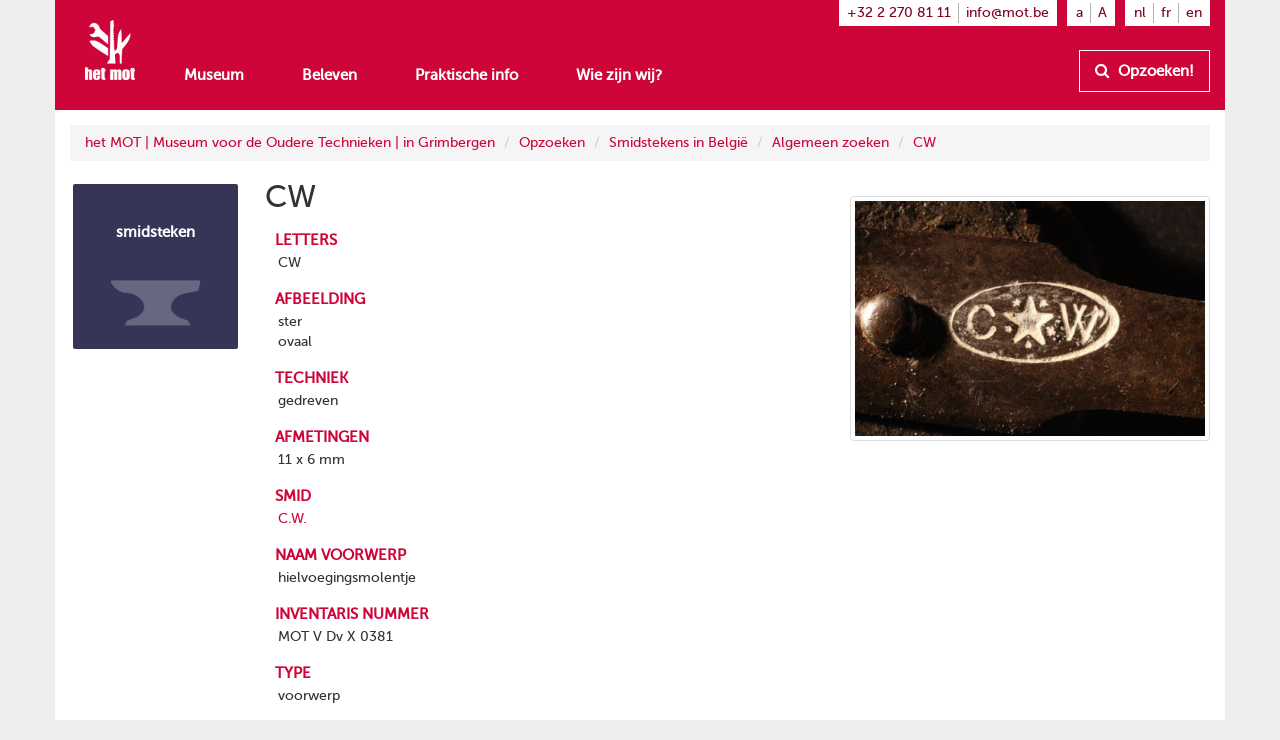

--- FILE ---
content_type: text/html
request_url: https://www.mot.be/resource/SmithMark/385?lang=nl
body_size: 3572
content:
<!DOCTYPE html>
<html  lang="nl" typeof="mot:SmithMark" about="/resource/SmithMark/385" vocab="http://www.mot.be/ontology/" prefix="rdf: http://www.w3.org/1999/02/22-rdf-syntax-ns# rdfa: http://www.w3.org/ns/rdfa# xsd: http://www.w3.org/2001/XMLSchema# rdfs: http://www.w3.org/2000/01/rdf-schema# meta: http://www.mot.be/ontology/meta/ mot: http://www.mot.be/ontology/" data-template="mot-page-resource">
<head>
    
    
    


    <meta charset="UTF-8">
    <meta http-equiv="X-UA-Compatible" content="IE=edge">
    <meta name="viewport" content="width=device-width, initial-scale=1">
    <title property="rdfs:label">CW</title>    <meta name="description" property="meta:description" datatype="xsd:string">    <meta name="image" property="meta:image" datatype="xsd:anyURI">    <meta property="meta:created" datatype="xsd:dateTime" content="2019-11-26T15:10:10.680Z" />    <meta property="meta:creator" datatype="xsd:anyURI" content="/users/1" />    <meta property="meta:modified" datatype="xsd:dateTime" content="2025-06-27T19:24:36.348Z" />    <meta property="meta:contributor" datatype="xsd:anyURI" content="/users/1" />    <meta property="meta:software" datatype="xsd:string" content="mot-site-2.2.1" />    <meta property="meta:aclRead" datatype="xsd:int">    <meta property="meta:aclUpdate" datatype="xsd:int">    <meta property="meta:aclDelete" datatype="xsd:int">    <meta property="meta:aclManage" datatype="xsd:int">    <meta property="meta:sameAs" content="/w/1/index.php/WebLogoWhat/00000385" datatype="xsd:anyURI" />    <meta data-property="meta:ext">    
    <link rel="apple-touch-icon" sizes="57x57" href="/assets/mot/site/images/favicon/apple-icon-57x57.png">
    <link rel="apple-touch-icon" sizes="60x60" href="/assets/mot/site/images/favicon/apple-icon-60x60.png">
    <link rel="apple-touch-icon" sizes="72x72" href="/assets/mot/site/images/favicon/apple-icon-72x72.png">
    <link rel="apple-touch-icon" sizes="76x76" href="/assets/mot/site/images/favicon/apple-icon-76x76.png">
    <link rel="apple-touch-icon" sizes="114x114" href="/assets/mot/site/images/favicon/apple-icon-114x114.png">
    <link rel="apple-touch-icon" sizes="120x120" href="/assets/mot/site/images/favicon/apple-icon-120x120.png">
    <link rel="apple-touch-icon" sizes="144x144" href="/assets/mot/site/images/favicon/apple-icon-144x144.png">
    <link rel="apple-touch-icon" sizes="152x152" href="/assets/mot/site/images/favicon/apple-icon-152x152.png">
    <link rel="apple-touch-icon" sizes="180x180" href="/assets/mot/site/images/favicon/apple-icon-180x180.png">
    <link rel="icon" type="image/png" sizes="192x192"  href="/assets/mot/site/images/favicon/android-icon-192x192.png">
    <link rel="icon" type="image/png" sizes="32x32" href="/assets/mot/site/images/favicon/favicon-32x32.png">
    <link rel="icon" type="image/png" sizes="96x96" href="/assets/mot/site/images/favicon/favicon-96x96.png">
    <link rel="icon" type="image/png" sizes="16x16" href="/assets/mot/site/images/favicon/favicon-16x16.png">
    <link rel="manifest" href="/assets/mot/site/images/favicon/manifest.json">
    <meta name="msapplication-TileColor" content="#ffffff">
    <meta name="msapplication-TileImage" content="/assets/mot/site/images/favicon/ms-icon-144x144.png">
    <meta name="theme-color" content="#ffffff">
    


                                            <link rel="stylesheet" href="https://www.mot.be/assets/join/blocks-core.css?etag=LygHZzbZhju"><link rel="stylesheet" href="https://www.mot.be/assets/join/LygHZzPHBpl.css?etag=LygHZzbZhju"><link rel="stylesheet" href="https://www.mot.be/assets/join/stralo-defaults.css?etag=LygHZzbZhju"><link rel="stylesheet" href="https://www.mot.be/assets/join/00001LBoXB.css?etag=LygHZzbZhju">    
    


                                    

<link rel="stylesheet" href="/assets/mot/site/styles/imports/mot-page-resource.scss"></head>
<body>
<div class="wrapper">
    

<mot-header-default>

    <nav class="navbar navbar-mot">
        <div class="container">
            <!-- Brand and toggle get grouped for better mobile display -->
            <div class="navbar-header">
                <button type="button" class="navbar-toggle collapsed" data-toggle="collapse" data-target="#bs-example-navbar-collapse-1">
                    <span class="sr-only">Toon menu</span>
                    <span class="icon-bar"></span>
                    <span class="icon-bar"></span>
                    <span class="icon-bar"></span>
                </button>
                <a class="navbar-brand hidden-xs" href="/"><img src="/assets/mot/site/images/MOT-logo-white.png"></a>
                <a class="navbar-brand visible-xs-inline" href="/"><img src="/assets/mot/site/images/MOT-logo-mobile-white.svg"></a>
            </div>
            <!-- Collect the nav links, forms, and other content for toggling -->
            <div class="collapse navbar-collapse" id="bs-example-navbar-collapse-1">
                <div class="upper hidden-xs">
                                        


<mot-header-language class="nav navbar-nav navbar-right languages">

    <ul>
                    <li><a href="https://www.mot.be/resource/SmithMark/385?lang=nl" referrerpolicy="no-referrer">nl</a></li>
                    <li><a href="https://www.mot.be/resource/SmithMark/385?lang=fr" referrerpolicy="no-referrer">fr</a></li>
                    <li><a href="https://www.mot.be/resource/SmithMark/385?lang=en" referrerpolicy="no-referrer">en</a></li>
            </ul>
</mot-header-language>
                    <ul class="nav navbar-nav navbar-right font-sizes">
                        <li><a class="smaller" href="#">a</a></li>
                        <li><a class="bigger" href="#">A</a></li>
                    </ul>
                    <ul class="nav navbar-nav navbar-right contact">
                        <li><a href="tel:+3222708111">+32 2 270 81 11</a></li>
                        <li><a href="mailto:info@mot.be">info@mot.be</a></li>
                    </ul>
                </div>
                <div class="lower">
                    <div class="navbar-left">
                        


<mot-header-language class="nav navbar-nav visible-xs languages">

    <ul>
                    <li><a href="https://www.mot.be/resource/SmithMark/385?lang=nl" referrerpolicy="no-referrer">nl</a></li>
                    <li><a href="https://www.mot.be/resource/SmithMark/385?lang=fr" referrerpolicy="no-referrer">fr</a></li>
                    <li><a href="https://www.mot.be/resource/SmithMark/385?lang=en" referrerpolicy="no-referrer">en</a></li>
            </ul>
</mot-header-language>
                        <ul class="nav navbar-nav">
                            <li><a href="/museum">Museum</a></li>
                            <li><a href="/beleven">Beleven</a></li>
                            <li><a href="/praktisch">Praktische info</a></li>
                            <li><a href="/wie-zijn-wij">Wie zijn wij?</a></li>
                            <li class="visible-xs"><a href="/opzoeken">Opzoeken!</a></li>
                        </ul>
                        <ul class="nav navbar-nav navbar-left visible-xs contact">
                            <li class="phone"><a href="tel:+3222708111">+32 2 270 81 11</a></li>
                            <li class="email"><a href="mailto:info@mot.be">info@mot.be</a></li>
                        </ul>
                    </div>
                    <div class="navbar-right hidden-xs hidden-sm">
                        <ul class="nav navbar-nav lookup">
                            <li>
                                <a class="btn btn-default" href="/opzoeken">
                                    <i class="fa fa-search"></i> Opzoeken!
                                </a>
                            </li>
                        </ul>
                    </div>
                </div>
            </div>
        </div>
    </nav>
</mot-header-default>
        <blocks-layout data-property="content">

    <div data-property="container" class="container">
            <div class="row">
                <div class="col-md-12">
                    



<blocks-breadcrumb>

    <ol class="breadcrumb">
                                                        <li><a href="/nl/">het MOT | Museum voor de Oudere Technieken | in Grimbergen</a></li>
                                    <li><a href="/nl/opzoeken">Opzoeken</a></li>
                                    <li><a href="/nl/opzoeken/smidstekens">Smidstekens in België</a></li>
                                    <li><a href="/nl/opzoeken/smidstekens/algemeen">Algemeen zoeken</a></li>
                                    <li><a href="/resource/SmithMark/385?lang=nl">CW</a></li>
                                        </ol>
</blocks-breadcrumb>
                </div>
            </div>
            <div class="row">
                <div class="col-md-2">
                    



<mot-resource-square data-resource-type="mot:SmithMark">

    <a href="" title="">
        <span class="title">smidsteken</span>
                    <img src="/assets/mot/site/images/squares/smid.png">
            </a>
</mot-resource-square>
                </div>
                <div class="col-md-6">
                    <div class="row">
                        <div class="col-md-12">
                            <blocks-text>

    <div property="text">
                                    <h1>CW</h1>
                                </div></blocks-text>
                        </div>
                    </div>
                    <div class="row">
                        <div class="col-md-12">
                            <blocks-fact-entry>

    <div data-property="name">
                                    <p>letters</p>
                                </div>    <div data-property="value">
                                    <div class="property inline-editor" property="mot:letters" data-editor-options="force-inline no-toolbar" datatype="xsd:string"> CW </div>
                                </div></blocks-fact-entry>
                            <blocks-fact-entry>

    <div data-property="name">
                                    <p>afbeelding</p>
                                </div>    <div data-property="value">
                                    <div class="property inline-editor" property="mot:figure" data-editor-options="force-inline no-toolbar"> ster </div>
                                </div></blocks-fact-entry>
                            <blocks-fact-entry class="double">

    <div data-property="name">
                                    <p>afbeelding</p>
                                </div>    <div data-property="value">
                                    <div class="property inline-editor" property="mot:figure" data-editor-options="force-inline no-toolbar"> ovaal </div>
                                </div></blocks-fact-entry>
                            <blocks-fact-entry>

    <div data-property="name">
                                    <p>techniek</p>
                                </div>    <div data-property="value">
                                    <div class="property enum" property="mot:technique" datatype="xsd:string" content="embossed">
                                        <p>gedreven</p>
                                    </div>
                                </div></blocks-fact-entry>
                            <blocks-fact-entry>

    <div data-property="name">
                                    <p>afmetingen</p>
                                </div>    <div data-property="value">
                                    <div class="property inline-editor" property="mot:dimensions" data-editor-options="force-inline no-toolbar" datatype="xsd:string"> 11 x 6 mm </div>
                                </div></blocks-fact-entry>
                            <blocks-fact-entry>

    <div data-property="name">
                                    <p>smid</p>
                                </div>    <div data-property="value">
                                    <div class="property resource" property="mot:smith" resource="/resource/Smith/259"> <a href="/resource/Smith/cw?lang=nl"><span>C.W.</span></a> </div>
                                </div></blocks-fact-entry>
                            <blocks-fact-entry>

    <div data-property="name">
                                    <p>naam voorwerp</p>
                                </div>    <div data-property="value">
                                    <div class="property inline-editor" property="mot:collectionReferenceName" data-editor-options="force-inline no-toolbar"> hielvoegingsmolentje </div>
                                </div></blocks-fact-entry>
                            <blocks-fact-entry>

    <div data-property="name">
                                    <p>inventaris nummer</p>
                                </div>    <div data-property="value">
                                    <div class="property inline-editor" property="mot:collectionReferenceIdentifier" data-editor-options="force-inline no-toolbar" datatype="xsd:string"> MOT V Dv X 0381 </div>
                                </div></blocks-fact-entry>
                            <blocks-fact-entry>

    <div data-property="name">
                                    <p>type</p>
                                </div>    <div data-property="value">
                                    <div class="property enum" property="mot:collectionReferenceType" datatype="xsd:string" content="object">
                                        <p>voorwerp</p>
                                    </div>
                                </div></blocks-fact-entry>
                        </div>
                    </div>
                </div>
                <div class="col-md-4">
                    <blocks-image class="bordered lightbox">

    <img property="image" src="/webhdfs/v1/resource/SmithMark/385/mot-f-1011.1081.jpg">    <div data-property="image-caption" data-editor-options="force-inline"></div></blocks-image>
                </div>
            </div>
        </div></blocks-layout>    <div class="footer-push"></div>
</div>


<mot-footer-default>

    <footer>
        <div class="container">
            <div class="row sponsors">
                <div class="col-md-12">
                    <ul>
                        <li><a href="" title=""><img src="/assets/mot/site/images/erkendmuseum.png" alt=""/></a></li>
                        <li><a href="" title=""><img src="/assets/mot/site/images/vlaanderen_verbeelding_werkt.png" alt=""/></a></li>
                        <li><a href="" title=""><img src="/assets/mot/site/images/vlaams-brabant-zwart.png" alt=""/></a></li>
                        <li><a href="" title=""><img src="/assets/mot/site/images/grimbergen.png" alt=""/></a></li>
                        <p>Deze website kwam tot stand met de steun van de Provincie Vlaams-Brabant</p>
                    </ul>
                </div>
            </div>
            <div class="row copyrights">
                <div class="col-md-6 left">
                    <div class="actions">
                        <p>
                            <a href="http://eepurl.com/gBCzPn" target="_blank"><i class="fa fa-envelope"></i> Schrijf je in op de nieuwsbrief van het MOT</a>
                        </p>
                        <p>
                            Vind ons op
                            <a href="https://www.facebook.com/mot.grimbergen/" target="_blank" title="Vind ons op Facebook"><i class="fa fa-facebook-official"></i></a>
                            <a href="https://www.instagram.com/het_mot/" target="_blank" title="Vind ons op Instagram"><i class="fa fa-instagram"></i></a>
                            <a href="https://www.youtube.com/channel/UCerDGiK9yAnScNdie71giPA" target="_blank" title="Vind ons op YouTube"><i class="fa fa-youtube-play"></i></a>
                        </p>
                    </div>
                </div>
                <div class="col-md-6 right">
                    <div class="row">
                        <div class="col-md-10">
                            <p>
                                <i class="fa fa-copyright"></i> het MOT, Grimbergen
                            </p>
                            <p>
                                <a href="/privacybeleid">Privacybeleid</a>
                            </p>
                        </div>
                        <div class="col-md-2 cc">
                            <a href="https://creativecommons.org/licenses/by-nc-nd/4.0/deed.nl" target="_blank" class="hidden-xs"><img src="/assets/mot/site/images/by-nc-nd.eu.svg" alt=""></a>
                        </div>
                    </div>
                    <p>
                        <a href="https://creativecommons.org/licenses/by-nc-nd/4.0/deed.nl" target="_blank">Copyright: naamsvermelding - niet-commercieel gebruik - geen afgeleiden</a>
                    </p>
                </div>
            </div>
        </div>
    </footer>
</mot-footer-default>

<mot-foot-default class="blocks-page-ignore">

    <script src="https://www.mot.be/assets/join/0000mRrGw.js?etag=LygHZzbZhju"></script><script type="application/javascript">
(function (){
    if (!window.base) window.base = {};
    var base = window.base;
    base.permissions = ['page:search:*:json-reverse','rdf:class:read:*','constant:view:*','page:read:*:non-html','user:login:*','rdf:resource:read:*','page:search:*:json','media:fs:*:open','page:search:*:results','page:search:*:sparql','page:search:*:request','page:read:*:html','page:search:*:values','messages:view:*','asset:view:*','user:logout:*','rdf:property:read:*'];
    base.role = {"name":"anon","level":2147483647,"label":"Anonymous","labelRaw":{"simpleKey":"anonymousRoleLabel","canonicalKey":"base.core.anonymousRoleLabel","value":{"nl":"Anoniem","fr":"Anonyme","en":"Anonymous"},"templateVariable":"$MESSAGES.base.core.anonymousRoleLabel"},"empty":false};
    base.role_anon = {"name":"anon","level":2147483647,"label":"Anonymous","labelRaw":{"simpleKey":"anonymousRoleLabel","canonicalKey":"base.core.anonymousRoleLabel","value":{"nl":"Anoniem","fr":"Anonyme","en":"Anonymous"},"templateVariable":"$MESSAGES.base.core.anonymousRoleLabel"},"empty":false};
    base.principal = {"name":"anonymous","id":0,"username":"anonymous","anonymous":true};
})();
</script>
<script src="https://www.mot.be/assets/join/blocks-core.js?etag=LygHZzbZhju"></script><script src="https://www.mot.be/assets/join/LygHZyxh6TP.js?etag=LygHZzbZhju"></script>            <!-- new version for GA4 -->
                    </mot-foot-default>
</body>
</html>

--- FILE ---
content_type: application/javascript
request_url: https://www.mot.be/assets/blocks/core/scripts/broadcaster.js?etag=LygHZzbZhju
body_size: 3643
content:
/*
 * Copyright (c) 2024 Republic of Reinvention BV <info@reinvention.be>. All Rights Reserved.
 * This file is part of project "cinematek-filmout-site" and can not be copied and/or distributed without
 * the express permission and written consent of the legal responsible of Republic of Reinvention BV.
 */

/**
 * Plugin to broadcast messages across the system, built using jQuery's trigger() method
 * and created to solve the cyclic dependency problem.
 */
base.plugin("blocks.core.Broadcaster",
    [],
    function ()
    {
        var Broadcaster = this;

        //-----CONSTANTS-----
        this.EVENTS = {

            BLOCKS: {

                /**
                 * sent out when the blocks system is ready to start (all variables are initialized)
                 * data: {}
                 */
                READY: "BLOCKS_READY",

                /**
                 * sent out when the blocks system needs to boot
                 * data: {
                 *     animateSidebar: true if you want the sidebar to open animated (default is true)
                 * }
                 */
                START: "BLOCKS_START",

                /**
                 * sent out when the blocks system is about to boot
                 * data: {}
                 */
                STARTING: "BLOCKS_STARTING",

                /**
                 * sent out when the blocks system has finished booting
                 * data: {}
                 */
                STARTED: "BLOCKS_STARTED",

                /**
                 * sent out when the blocks system needs to be shut down
                 * data: {}
                 */
                STOP: "BLOCKS_STOP",

                /**
                 * sent out when the blocks system has finished shutting down
                 * data: {}
                 */
                STOPPED: "BLOCKS_STOPPED",

                /**
                 * sent out when the blocks editor system needs to be paused temporarily (used during saving, dialogs, resizing, etc)
                 * data: {}
                 */
                PAUSE: "BLOCKS_PAUSE",

                /**
                 * sent out when the blocks editor system was paused
                 * data: {}
                 */
                PAUSED: "BLOCKS_PAUSED",

                /**
                 * sent out when the blocks editor system needs to be un-pauzed
                 * data: {}
                 */
                RESUME: "BLOCKS_RESUME",

                /**
                 * sent out when the blocks editor system was resumed
                 * data: {}
                 */
                RESUMED: "BLOCKS_RESUMED",

            },

            MOUSE: {

                /**
                 * custom general click event that happens when the user clicked,
                 * but may have slipped the mouse a few pixels between mouse down and up
                 * data: {
                 *     surface: the surface we clicked on
                 *     element: the low-level DOM element we clicked on
                 *     originalEvent: the original mouse down event
                 * }
                 */
                CLICK: "MOUSE_CLICK",

                DRAG: {

                    /**
                     * the user exceeded the minimum threshold and started dragging the mouse
                     * data: {
                     *     surface: this is the surface we're dragging around
                     *     element: this is the DOM element we started our drag on
                     *     event: this is the original mousedown event that started the drag
                     * }
                     */
                    START: "MOUSE_DRAG_START",

                    /**
                     * the user moved the mouse inside a dragging session
                     * data: {
                     *     surface: this is the surface we started the drag on
                     *     element: this is the DOM element we started our drag on
                     *     originalEvent: this is the original mousedown event that started the drag
                     *     prevHoveredSurface: this is the surface we previously hovered on
                     *     hoveredSurface: this is the surface we're currently hovering on
                     *     dragVector: the current dragvector (x1,y1,x2,y2)
                     *     dragStats: the statistics of the dragvector (variance, direction, speed)
                     * }
                     */
                    MOVE: "MOUSE_DRAG_MOVE",

                    /**
                     * the user released the mouse after a dragging session
                     * data: {
                     *     surface: this is the surface we dragged around
                     *     element: the low-level DOM element we ended our drag on
                     *     originalEvent: the original mouse down event
                     *     hoveredSurface: the last surface we were hovering on
                     * }
                     */
                    STOP: "MOUSE_DRAG_STOP",

                    /**
                     * an active dragging session needs to be cancelled
                     * data: {
                     *     surface: this is the surface we dragged around (possibly undefined)
                     *     element: the low-level DOM element we ended our drag on
                     *     originalEvent: the original mouse down event
                     *     hoveredSurface: the last surface we were hovering on
                     * }
                     */
                    ABORT: "MOUSE_DRAG_ABORT",
                }
            },

            SURFACE: {
                /**
                 * Sent out when a surface focus switch happened (note that sometimes, this gets sent out multiple times)
                 * data: {
                 *     surface: the surface that received focus
                 *     prevFocusedSurface: the surface that previously had focus before the switch or undefined
                 * }
                 */
                FOCUSED: "FOCUS_SWITCHED"
            },

            UNDO: {

                /**
                 * Sent out when an undo stack frame is recorded
                 * data: {}
                 */
                RECORDED: "UNDO_RECORDED",

                /**
                 * Sent out when an undo action has been executed
                 * data: {}
                 */
                PERFORMED: "UNDO_PERFORMED",

                /**
                 * Sent out when an redo action has been executed
                 * data: {}
                 */
                REDO: "UNDO_REDO",
            },

            PAGE: {

                /**
                 * the current page model needs to be refreshed
                 * data: {
                 *     force: defaults to true, but can be set to false
                 * }
                 */
                REFRESH: "PAGE_REFRESH",

                /**
                 * change the speed at which to refresh the page continuously
                 * data: {
                 *     speed: new value in millis for the timeout
                 * }
                 */
                REFRESH_SPEED: "PAGE_REFRESH_SPEED",

                /**
                 * the current page model and overlays needs to be torn down and rebuilt entirely
                 * data: {}
                 */
                RELOAD: "PAGE_RELOAD",

                /**
                 * the current page needs to be saved
                 * data: {}
                 */
                SAVE: "PAGE_SAVE",

                /**
                 * the current page was saved (successfully or unsuccessfully)
                 * data: {}
                 */
                SAVED: "PAGE_SAVED",

                /**
                 * the current page was modified and autosave is on
                 * data: {}
                 */
                AUTOSAVE: "PAGE_AUTOSAVE",

                /**
                 * the current page was autosaved (successfully or unsuccessfully)
                 * data: {}
                 */
                AUTOSAVED: "PAGE_AUTOSAVED",

                /**
                 * the current page needs to be deleted
                 * data: {}
                 */
                DELETE: "PAGE_DELETE",

                CHANGED: {

                    /**
                     * sent out by the manager when the html of the page changed because of a:
                     * - block was added
                     * - block was moved
                     * - block was removed
                     * - column was resized
                     *
                     * data: {
                     *     surface: the page-surface
                     *     oldValue: the old inner html of the page, before the change
                     * }
                     */
                    HTML: "PAGE_CHANGED_HTML",

                    /**
                     * sent out by blocks-imports-page when the type of the page changed or was initialized.
                     *
                     * data: {
                     *     oldValue: a data structure containing the old metadata about the page type (see server side RdfClass interface for a list of properties, notably 'curie')
                     *     newValue: a data structure containing the new metadata about the page type (see server side RdfClass interface for a list of properties, notably 'curie')
                     * }
                     */
                    TYPE: "PAGE_CHANGED_TYPE",

                    /**
                     * sent out by the manager when the cached data about the state of the page changed.
                     *
                     * the accompanying data object is the "pageCachedData" variable of the manager
                     */
                    CACHED_DATA: "PAGE_CHANGED_CACHED_DATA",
                },

            },

            BLOCK: {
                /**
                 * a block needs to receive focus
                 * data: {
                 *     surface: the block-surface that needs to receive focus or null if we want the page to get it (and blur any focused blocks)
                 *     element: this is the specific 'deep' html element at this mouse position that was clicked
                 * }
                 */
                FOCUS: "BLOCK_FOCUS",

                /**
                 * a block needs to be deleted
                 * data: {
                 *     surface: the block-surface that needs to be deleted
                 * }
                 */
                DELETE: "BLOCK_DELETE",

                /**
                 * a new block needs to be auto-added to the page
                 * data: {
                 *     name: the name of the block type that needs to be created
                 *     parentSurface: the parent surface or null to automatically search it
                 * }
                 */
                CREATE: "BLOCK_CREATE",

                /**
                 * a new block was added to the page
                 * data: {
                 *     surface: the block-surface that was created
                 * }
                 */
                CREATED: "BLOCK_CREATED",

                /**
                 * the possible ways a new block was created
                 */
                CREATED_ACTION: {
                    // by dragging and dropping the magic wand button
                    DND: "BLOCK_CREATED_ACTION_DND",
                    // by clicking the magic wand button
                    QUICK: "BLOCK_CREATED_ACTION_QUICK",
                    // by duplicating another block
                    COPY: "BLOCK_CREATED_ACTION_COPY"
                },

                /**
                 * a block was moved to a new location on the page
                 * data: {
                 *     surface: the block-surface that was moved
                 * }
                 */
                MOVED: "BLOCK_MOVED",

                /**
                 * a block was deleted from the page
                 * data: {
                 *     surface: the block-surface that was deleted
                 * }
                 */
                DELETED: "BLOCK_DELETED",

                // group of events that are sent out when this block was changed
                CHANGED: {

                    /**
                     * the inner html of this block changed
                     * data: {
                     *     surface: the block-surface that was changed
                     *     element: the jQuery element on which inner html was changed
                     *     oldValue: the old value of the inner html
                     *     configElement: the jQuery sidebar widget to call .val().change() on if we undo/redo this action
                     *     configOldValue: a value, a callback function or null (to use the oldValue) that will be supplied to the config's .val() callback on undo
                     *     configNewValue: a value, a callback function or null (to use the newValue) that will be supplied to the config's .val() callback on redo
                     *     listener: the listener callback that is called on each undo and redo
                     * }
                     */
                    HTML: "BLOCK_CHANGED_HTML",

                    /**
                     * an attribute of this block changed
                     * data: {
                     *     surface: the block-surface that was changed
                     *     element: the jQuery element on which the attribute was changed
                     *     attribute: the name of the attribute
                     *     oldValue: the old value of the attribute or null if it didn't exist before this call
                     *     configElement: the jQuery sidebar widget to call .val().change() on if we undo/redo this action
                     *     configOldValue: a value, a callback function or null (to use the oldValue) that will be supplied to the config's .val() callback on undo
                     *     configNewValue: a value, a callback function or null (to use the newValue) that will be supplied to the config's .val() callback on redo
                     *     listener: the listener callback that is called on each undo and redo
                     * }
                     */
                    ATTRIBUTE: "BLOCK_CHANGED_ATTRIBUTE",
                },

                // group of events that are sent when async blocks are loaded
                ASYNC: {

                    /**
                     * An async block is about to be loaded
                     * data: {
                     *     element: the jQuery element of the async block
                     * }
                     */
                    LOAD: "BLOCK_ASYNC_LOAD",

                    /**
                     * An async block has been loaded
                     * data: {
                     *     element: the jQuery element of the async block
                     * }
                     */
                    LOADED: "BLOCK_ASYNC_LOADED",

                    /**
                     * An error happened while loading an async block
                     * data: {
                     *     element: the jQuery element of the async block
                     * }
                     */
                    ERROR: "BLOCK_ASYNC_ERROR",

                    /**
                     * Signal the async blocks something 'async-related' changed, and it's possible they need to reload
                     * data: {
                     *     source: {
                     *         name: the tag name of the source element that initiated this event (this should always be the name of a block)
                     *         module: the name of the module that sent this event
                     *     }
                     *     type: one of the CHANGE_TYPE_... types below
                     *     data: extra data belonging to the change type
                     * }
                     */
                    CHANGE: "BLOCK_ASYNC_CHANGE",

                    CHANGE_TYPE_URL: "BLOCK_ASYNC_CHANGE_TYPE_URL",
                }
            },

            FINDER: {
                /**
                 * sent out when we want to load the finder in a container-element,
                 * passed to the event using the 'container' option.
                 * When done, the 'callback' option is called (if specified)
                 * data: {
                 *     container: the container element in which to put the loaded finder html
                 *     options: the options that will passed as-is to the finder JS
                 *     callback: function(success) that will be called when all is loaded successfully or not
                 * }
                 */
                LOAD: "FINDER_LOAD",

                /**
                 * sent out when we want to unload the finder from a container-element,
                 * so it can shut itself down gracefully.
                 * When done, the 'callback' option is called (if specified)
                 * data: {
                 *     callback: function() that will be called when done
                 * }
                 */
                DESTROY: "FINDER_DESTROY"
            },
        };

        //-----VARIABLES-----

        //-----PUBLIC METHODS-----
        /*
         * This function sends an event and automatically creates a custom event with parameters.
         * It allows us to solve the cyclic-dependency problem between the modules.
         * The events are triggered on the document
         */
        this.send = function (eventName, originalEvent, data)
        {
            if (eventName) {

                var newEvent;

                // we allow the user to reUse the original even that triggered this event (eg. to re-use the mouse coordinates)
                // but we'll manually re-set the type so it's a new event
                if (originalEvent) {

                    newEvent = $.Event(originalEvent, {
                        type: eventName
                    });
                }
                else {
                    newEvent = $.Event(eventName);
                }

                // send the event with jquery
                $(document).triggerHandler(newEvent, data);
            }
            else {
                Logger.error('Trying to broadcast unknown event, ignoring');
            }
        };

    }
);

--- FILE ---
content_type: application/javascript
request_url: https://www.mot.be/assets/join/0000mRrGw.js?etag=LygHZzbZhju
body_size: 1702
content:
(function(){if(!window.base)window.base={};var base=window.base;base.ready=function(callback){if(document.readyState==="complete"){base.run();callback()}else document.addEventListener("readystatechange",function(){if(document.readyState==="complete"){base.run();callback()}})};base.pluginMap={"blocks.core.elements.Dropspot":"/assets/blocks/core/scripts/elements/dropspot.js?etag=LygHZzbZhju","blocks.core.Manager":"/assets/blocks/core/scripts/manager.js?etag=LygHZzbZhju","blocks.media.FinderJobs":"/assets/blocks/media/core/scripts/finder-jobs.js?etag=LygHZzbZhju",
"blocks.imports.Video":"/assets/blocks/imports/video/scripts/main.js?etag=LygHZzbZhju","blocks.core.MediumEditor":"/assets/blocks/imports/text/scripts/medium/module.js?etag=LygHZzbZhju","blocks.core.Sidebar":"/assets/blocks/core/scripts/sidebar.js?etag=LygHZzbZhju","blocks.imports.Block":"/assets/blocks/imports/block/scripts/admin.js?etag=LygHZzbZhju","blocks.imports.Property":"/assets/blocks/imports/block/scripts/admin.js?etag=LygHZzbZhju","blocks.core.elements.Row":"/assets/blocks/core/scripts/elements/row.js?etag=LygHZzbZhju",
"blocks.core.Broadcaster":"/assets/blocks/core/scripts/broadcaster.js?etag=LygHZzbZhju","blocks.core.Commons":"/assets/blocks/core/scripts/commons.js?etag=LygHZzbZhju","blocks.core.elements.Column":"/assets/blocks/core/scripts/elements/column.js?etag=LygHZzbZhju","mot.imports.Header":"/assets/mot/site/scripts/imports/mot-header.js?etag=LygHZzbZhju","blocks.core.Undo":"/assets/blocks/core/scripts/undo.js?etag=LygHZzbZhju","blocks.imports.SearchResultsAdmin":"/assets/blocks/imports/search/scripts/results/admin.js?etag=LygHZzbZhju",
"blocks.imports.Meta":"/assets/blocks/imports/meta/scripts/admin.js?etag=LygHZzbZhju","blocks.imports.SearchBoxAdmin":"/assets/blocks/imports/search/scripts/box/admin.js?etag=LygHZzbZhju","mot.imports.BlocksText":"/assets/mot/site/scripts/imports/extend/blocks-text.js?etag=LygHZzbZhju","blocks.imports.SearchSparql":"/assets/blocks/imports/search/scripts/sparql/main.js?etag=LygHZzbZhju","base.core.Security":"/assets/base/core/scripts/security.js?etag=LygHZzbZhju","blocks.core.elements.Block":"/assets/blocks/core/scripts/elements/block.js?etag=LygHZzbZhju",
"blocks.media.FinderInit":"/assets/blocks/media/core/scripts/init-finder.js?etag=LygHZzbZhju","blocks.imports.FactEntryAdminText":"/assets/blocks/imports/fact/scripts/admin-text.js?etag=LygHZzbZhju","blocks.imports.VideoAdminText":"/assets/blocks/imports/video/scripts/admin-text.js?etag=LygHZzbZhju","blocks.imports.ImageAdmin":"/assets/blocks/imports/image/scripts/admin.js?etag=LygHZzbZhju","base.core.Class":"/assets/base/core/scripts/class.js?etag=LygHZzbZhju","blocks.media.Finder":"/assets/blocks/media/core/scripts/finder.js?etag=LygHZzbZhju",
"blocks.core.TextStyles":"/assets/blocks/imports/text/scripts/styles.js?etag=LygHZzbZhju","mot.imports.Square":"/assets/mot/site/scripts/imports/mot-square.js?etag=LygHZzbZhju","blocks.imports.Image":"/assets/blocks/imports/image/scripts/main.js?etag=LygHZzbZhju","mot.imports.Image":"/assets/mot/site/scripts/imports/extend/blocks-image.js?etag=LygHZzbZhju","blocks.imports.FactEntry":"/assets/blocks/imports/fact/scripts/main.js?etag=LygHZzbZhju","blocks.core.Notification":"/assets/blocks/core/scripts/notification.js?etag=LygHZzbZhju",
"blocks.imports.FactEntryAdmin":"/assets/blocks/imports/fact/scripts/admin.js?etag=LygHZzbZhju","blocks.imports.SearchReverse":"/assets/blocks/imports/search/scripts/reverse/main.js?etag=LygHZzbZhju","mot.imports.PlannerCalendar":"/assets/mot/site/scripts/imports/planner/calendar.js?etag=LygHZzbZhju","blocks.imports.ImageAdminText":"/assets/blocks/imports/image/scripts/admin-text.js?etag=LygHZzbZhju","blocks.imports.CarouselAdmin":"/assets/blocks/imports/carousel/scripts/admin.js?etag=LygHZzbZhju",
"base.core.Polyfills":"/assets/base/core/scripts/polyfills.js?etag=LygHZzbZhju","mot.imports.PlannerCommons":"/assets/mot/site/scripts/imports/planner/commons.js?etag=LygHZzbZhju","blocks.core.elements.Layout":"/assets/blocks/core/scripts/elements/layout.js?etag=LygHZzbZhju","mot.imports.PlannerAdmin":"/assets/mot/site/scripts/imports/planner/admin.js?etag=LygHZzbZhju","blocks.imports.Row":"/assets/blocks/imports/row/scripts/admin.js?etag=LygHZzbZhju","blocks.imports.SearchCommons":"/assets/blocks/imports/search/scripts/commons.js?etag=LygHZzbZhju",
"blocks.imports.Page":"/assets/blocks/imports/page/scripts/admin.js?etag=LygHZzbZhju","blocks.core.Async":"/assets/blocks/core/scripts/async.js?etag=LygHZzbZhju","blocks.imports.Widget":"/assets/blocks/core/scripts/imports/widget.js?etag=LygHZzbZhju","blocks.imports.Text":"/assets/blocks/imports/text/scripts/admin.js?etag=LygHZzbZhju","blocks.imports.Header":"/assets/blocks/imports/header/scripts/admin.js?etag=LygHZzbZhju","base.core.Commons":"/assets/base/core/scripts/commons.js?etag=LygHZzbZhju",
"mot.imports.Column":"/assets/mot/site/scripts/imports/mot-column.js?etag=LygHZzbZhju","blocks.core.UI":"/assets/blocks/core/scripts/ui.js?etag=LygHZzbZhju","blocks.core.elements.Page":"/assets/blocks/core/scripts/elements/page.js?etag=LygHZzbZhju","base.core.Logger":"/assets/base/core/scripts/logger.js?etag=LygHZzbZhju","blocks.core.elements.Property":"/assets/blocks/core/scripts/elements/property.js?etag=LygHZzbZhju","blocks.imports.Embed":"/assets/blocks/imports/embed/scripts/admin.js?etag=LygHZzbZhju",
"blocks.imports.Summary":"/assets/blocks/imports/summary/scripts/admin.js?etag=LygHZzbZhju","blocks.core.elements.Surface":"/assets/blocks/core/scripts/elements/surface.js?etag=LygHZzbZhju","mot.imports.Planner":"/assets/mot/site/scripts/imports/planner/main.js?etag=LygHZzbZhju","blocks.core.elements.Resizer":"/assets/blocks/core/scripts/elements/resizer.js?etag=LygHZzbZhju","mot.site.Tweaks":"/assets/mot/site/scripts/imports/extend/tweaks.js?etag=LygHZzbZhju","blocks.media.FinderUI":"/assets/blocks/media/core/scripts/finder-ui.js?etag=LygHZzbZhju",
"base.core.Mime":"/assets/base/core/scripts/mime.js?etag=LygHZzbZhju","base.core.Bbor62":"/assets/base/core/scripts/bbor62.js?etag=LygHZzbZhju","blocks.imports.CarouselAdminText":"/assets/blocks/imports/carousel/scripts/admin-text.js?etag=LygHZzbZhju","blocks.core.Mouse":"/assets/blocks/core/scripts/mouse.js?etag=LygHZzbZhju","mot.imports.Row":"/assets/mot/site/scripts/imports/mot-row.js?etag=LygHZzbZhju","mot.imports.ResourceSquare":"/assets/mot/site/scripts/imports/mot-resource-square.js?etag=LygHZzbZhju",
"blocks.imports.SearchSparqlAdmin":"/assets/blocks/imports/search/scripts/sparql/admin.js?etag=LygHZzbZhju","blocks.imports.CarouselAdminImage":"/assets/blocks/imports/carousel/scripts/admin-image.js?etag=LygHZzbZhju","blocks.core.elements.Container":"/assets/blocks/core/scripts/elements/container.js?etag=LygHZzbZhju","mot.site.styles":"/assets/mot/site/scripts/imports/extend/blocks-text-styles.js?etag=LygHZzbZhju","blocks.imports.Carousel":"/assets/blocks/imports/carousel/scripts/main.js?etag=LygHZzbZhju",
"blocks.imports.Column":"/assets/blocks/imports/column/scripts/admin.js?etag=LygHZzbZhju","blocks.core.MediumEditorExtensions":"/assets/blocks/imports/text/scripts/medium/extensions.js?etag=LygHZzbZhju","blocks.imports.SearchReverseAdmin":"/assets/blocks/imports/search/scripts/reverse/admin.js?etag=LygHZzbZhju","blocks.imports.Commons":"/assets/blocks/imports/commons/scripts/admin.js?etag=LygHZzbZhju","blocks.imports.Spacer":"/assets/blocks/imports/spacer/scripts/admin.js?etag=LygHZzbZhju","blocks.imports.SearchBox":"/assets/blocks/imports/search/scripts/box/main.js?etag=LygHZzbZhju",
"blocks.core.Resources":"/assets/blocks/core/scripts/resources.js?etag=LygHZzbZhju","mot.imports.Spacer":"/assets/mot/site/scripts/imports/extend/blocks-spacer.js?etag=LygHZzbZhju","blocks.imports.Dtable":"/assets/blocks/imports/dtable/scripts/main.js?etag=LygHZzbZhju","blocks.imports.VideoAdmin":"/assets/blocks/imports/video/scripts/admin.js?etag=LygHZzbZhju","blocks.imports.SearchResults":"/assets/blocks/imports/search/scripts/results/main.js?etag=LygHZzbZhju","constants.blocks.media.commons":"/constants/blocks/media/commons?type=js&etag=LygHZzbZhju",
"constants.blocks.imports.header":"/constants/blocks/imports/header?type=js&etag=LygHZzbZhju","constants.blocks.media.core":"/constants/blocks/media/core?type=js&etag=LygHZzbZhju","constants.blocks.imports.row":"/constants/blocks/imports/row?type=js&etag=LygHZzbZhju","constants.blocks.imports.spacer":"/constants/blocks/imports/spacer?type=js&etag=LygHZzbZhju","constants.blocks.imports.summary":"/constants/blocks/imports/summary?type=js&etag=LygHZzbZhju","constants.blocks.importer":"/constants/blocks/importer?type=js&etag=LygHZzbZhju",
"constants.blocks.imports.text":"/constants/blocks/imports/text?type=js&etag=LygHZzbZhju","constants.blocks.imports.meta":"/constants/blocks/imports/meta?type=js&etag=LygHZzbZhju","constants.blocks.imports.page":"/constants/blocks/imports/page?type=js&etag=LygHZzbZhju","constants.blocks.imports.video":"/constants/blocks/imports/video?type=js&etag=LygHZzbZhju","constants.base.core":"/constants/base/core?type=js&etag=LygHZzbZhju","constants.blocks.imports.breadcrumb":"/constants/blocks/imports/breadcrumb?type=js&etag=LygHZzbZhju",
"constants.blocks.imports.carousel":"/constants/blocks/imports/carousel?type=js&etag=LygHZzbZhju","constants.blocks.imports.column":"/constants/blocks/imports/column?type=js&etag=LygHZzbZhju","constants.base.auth":"/constants/base/auth?type=js&etag=LygHZzbZhju","constants.blocks.imports.embed":"/constants/blocks/imports/embed?type=js&etag=LygHZzbZhju","constants.mot.enums":"/constants/mot/enums?type=js&etag=LygHZzbZhju","constants.blocks.caldav":"/constants/blocks/caldav?type=js&etag=LygHZzbZhju",
"constants.blocks.ontologies.commons":"/constants/blocks/ontologies/commons?type=js&etag=LygHZzbZhju","constants.blocks.imports.image":"/constants/blocks/imports/image?type=js&etag=LygHZzbZhju","constants.blocks.imports.fact":"/constants/blocks/imports/fact?type=js&etag=LygHZzbZhju","constants.blocks.core":"/constants/blocks/core?type=js&etag=LygHZzbZhju","constants.blocks.imports.search":"/constants/blocks/imports/search?type=js&etag=LygHZzbZhju","constants.blocks.imports.dtable":"/constants/blocks/imports/dtable?type=js&etag=LygHZzbZhju",
"constants.mot.core":"/constants/mot/core?type=js&etag=LygHZzbZhju","constants.blocks.imports.block":"/constants/blocks/imports/block?type=js&etag=LygHZzbZhju","constants.blocks.imports.commons":"/constants/blocks/imports/commons?type=js&etag=LygHZzbZhju","messages.blocks.imports.image":"/messages/blocks/imports/image?type=js&etag=LygHZzbZhju","messages.base.core":"/messages/base/core?type=js&etag=LygHZzbZhju","messages.blocks.ontologies.commons":"/messages/blocks/ontologies/commons?type=js&etag=LygHZzbZhju",
"messages.blocks.imports.carousel":"/messages/blocks/imports/carousel?type=js&etag=LygHZzbZhju","messages.blocks.imports.meta":"/messages/blocks/imports/meta?type=js&etag=LygHZzbZhju","messages.blocks.media.core":"/messages/blocks/media/core?type=js&etag=LygHZzbZhju","messages.blocks.imports.commons":"/messages/blocks/imports/commons?type=js&etag=LygHZzbZhju","messages.blocks.imports.header":"/messages/blocks/imports/header?type=js&etag=LygHZzbZhju","messages.mot.ontology":"/messages/mot/ontology?type=js&etag=LygHZzbZhju",
"messages.blocks.media.proxy":"/messages/blocks/media/proxy?type=js&etag=LygHZzbZhju","messages.blocks.core":"/messages/blocks/core?type=js&etag=LygHZzbZhju","messages.blocks.imports.video":"/messages/blocks/imports/video?type=js&etag=LygHZzbZhju","messages.blocks.imports.embed":"/messages/blocks/imports/embed?type=js&etag=LygHZzbZhju","messages.blocks.importer":"/messages/blocks/importer?type=js&etag=LygHZzbZhju","messages.blocks.imports.fact":"/messages/blocks/imports/fact?type=js&etag=LygHZzbZhju",
"messages.blocks.imports.search":"/messages/blocks/imports/search?type=js&etag=LygHZzbZhju","messages.blocks.imports.column":"/messages/blocks/imports/column?type=js&etag=LygHZzbZhju","messages.blocks.imports.block":"/messages/blocks/imports/block?type=js&etag=LygHZzbZhju","messages.blocks.imports.text":"/messages/blocks/imports/text?type=js&etag=LygHZzbZhju","messages.mot.core":"/messages/mot/core?type=js&etag=LygHZzbZhju","messages.blocks.imports.spacer":"/messages/blocks/imports/spacer?type=js&etag=LygHZzbZhju",
"messages.blocks.imports.breadcrumb":"/messages/blocks/imports/breadcrumb?type=js&etag=LygHZzbZhju","messages.mot.enums":"/messages/mot/enums?type=js&etag=LygHZzbZhju","messages.blocks.language":"/messages/blocks/language?type=js&etag=LygHZzbZhju","messages.base.auth":"/messages/base/auth?type=js&etag=LygHZzbZhju","messages.blocks.imports.page":"/messages/blocks/imports/page?type=js&etag=LygHZzbZhju","messages.blocks.imports.summary":"/messages/blocks/imports/summary?type=js&etag=LygHZzbZhju","messages.blocks.ontology":"/messages/blocks/ontology?type=js&etag=LygHZzbZhju",
"messages.blocks.imports.dtable":"/messages/blocks/imports/dtable?type=js&etag=LygHZzbZhju","messages.blocks.imports.row":"/messages/blocks/imports/row?type=js&etag=LygHZzbZhju","blocks.imports.All":"/assets/blocks/core/scripts/imports/scripts.js?etag=LygHZzbZhju"}})();


--- FILE ---
content_type: application/javascript
request_url: https://www.mot.be/constants/blocks/core?type=js&etag=LygHZzbZhju
body_size: 3971
content:
base.plugin("constants.blocks.core", [function () {
this.TAG_NAME_BLOCKS_FEEDBACK="blocks-feedback";
this.TAG_NAME_BLOCKS_LAYOUT="blocks-layout";
this.TAG_NAME_BLOCKS_SCRIPTS="blocks-scripts";
this.TAG_NAME_BLOCKS_STYLES="blocks-styles";
this.ACLS_JSON_CONFIG="[{\"level\":2147483647,\"label\":\"Anonymous\"},{\"level\":1000,\"label\":\"User\"},{\"level\":100,\"label\":\"Administrator\"},{\"level\":0,\"label\":\"Superuser\"}]";
this.ENABLE_LEAVE_EDIT_CONFIRM_CONFIG="true";
this.ENABLE_DELETE_REFERENCED_PAGE_CONFIG="false";
this.ENABLE_STATEFUL_SIDEBAR_PAGE_CONFIG="true";
this.MAINTENANCE_MESSAGE_CONFIG="";
this.RESOURCE_ENDPOINT="/resource/";
this.BLOCKS_CORE_PATH="blocks/core";
this.BLOCKS_CORE_ENDPOINT="/blocks/core";
this.BLOCKS_ADMIN_ENDPOINT="/blocks/admin";
this.PAGE_ADMIN_ENDPOINT="/blocks/admin/page";
this.RDF_ADMIN_ENDPOINT="/blocks/admin/rdf";
this.RESOURCE_ADMIN_ENDPOINT="/blocks/admin/resource";
this.IMPORTS_STYLES_ENDPOINT="/assets/blocks/core/styles/imports/styles.css?etag=LygHZzXBbzk";
this.IMPORTS_SCRIPTS_ENDPOINT="/assets/blocks/core/scripts/imports/scripts.js?etag=LygHZzXBbzk";
this.SIDEBAR_ENDPOINT="/templates/blocks/core/sidebar.html?etag=LygHZzXBbzk";
this.GET_BLOCKS_ENDPOINT="/blocks/admin/page/blocks";
this.GET_BLOCK_ENDPOINT="/blocks/admin/page/block";
this.GET_PAGE_META_ENDPOINT="/blocks/admin/page/meta";
this.SAVE_PAGE_ENDPOINT="/blocks/admin/page/save";
this.AUTOSAVE_PAGE_ENDPOINT="/blocks/admin/page/autosave";
this.DELETE_PAGE_ENDPOINT="/blocks/admin/page/delete";
this.DELETE_PAGE_ALL_ENDPOINT="/blocks/admin/page/delete/all";
this.RDF_CLASSES_ENDPOINT="/blocks/admin/rdf/classes";
this.RDF_PROPERTIES_ENDPOINT="/blocks/admin/rdf/properties";
this.RDF_MAIN_PROPERTY_ENDPOINT="/blocks/admin/rdf/properties/main";
this.RDF_RESOURCES_ENDPOINT="/blocks/admin/rdf/resources";
this.RDF_RESOURCE_ENDPOINT="/blocks/admin/rdf/resource";
this.RDF_META_ENDPOINT="/blocks/admin/rdf/meta";
this.RDF_METAS_ENDPOINT="/blocks/admin/rdf/metas";
this.GET_NEW_RESOURCE_ENDPOINT="/blocks/admin/resource/create/dialog";
this.POST_NEW_RESOURCE_ENDPOINT="/blocks/admin/resource/create/new";
this.POST_COPY_RESOURCE_ENDPOINT="/blocks/admin/resource/create/copy";
this.GET_CREATE_RESOURCE_ENDPOINT="/blocks/admin/resource/create";
this.ASYNC_BLOCK_ENDPOINT="/blocks/core/async/block";
this.ASYNC_JOB_PROGRESS_ENDPOINT="/blocks/core/async/job";
this.HTML_ROOT_SUBJECT_ATTR="about";
this.HTML_ROOT_TYPEOF_ATTR="typeof";
this.HTML_ROOT_VOCAB_ATTR="vocab";
this.HTML_ROOT_PREFIX_ATTR="prefix";
this.HTML_TITLE_ELEMENT="title";
this.HTML_META_ELEMENT="meta";
this.PAGE_READ_ALL_PERM="page:read:*";
this.PAGE_READ_ALL_HTML_PERM="page:read:*:html";
this.PAGE_READ_ALL_NON_HTML_PERM="page:read:*:non-html";
this.PAGE_CREATE_ALL_PERM="page:create:*";
this.PAGE_CREATE_TEMPLATE_ALL_PERM="page:create:*:template";
this.PAGE_CREATE_COPY_ALL_PERM="page:create:*:copy";
this.PAGE_META_ALL_PERM="page:update:*";
this.PAGE_UPDATE_ALL_PERM="page:update:*";
this.PAGE_UPDATE_OWN_PERM="page:update:own";
this.PAGE_DELETE_ALL_PERM="page:delete:*";
this.PAGE_DELETE_OWN_PERM="page:delete:own";
this.PAGE_MOVE_ALL_PERM="page:move:*";
this.PAGE_MOVE_OWN_PERM="page:move:own";
this.PAGE_REINDEX_ALL_PERM="page:reindex:*";
this.PAGE_CONTENT_LAYOUT_ALL_PERM="page:content:layout:*";
this.PAGE_CONTENT_CREATE_ALL_PERM="page:content:create:*";
this.PAGE_CONTENT_UPDATE_ALL_PERM="page:content:update:*";
this.PAGE_CONTENT_DELETE_ALL_PERM="page:content:delete:*";
this.PAGE_CONTENT_UPDATE_RESOURCE_ALL_PERM="page:content:update-resource:*";
this.RDF_CLASS_READ_ALL_PERM="rdf:class:read:*";
this.RDF_PROPERTY_READ_ALL_PERM="rdf:property:read:*";
this.RDF_RESOURCE_READ_ALL_PERM="rdf:resource:read:*";
this.DATA_PARAM="data";
this.VALUE_PARAM="value";
this.VALUE_ATTR="data-value";
this.DATA_ID_ATTR="data-id";
this.PAGE_ANONYMOUS_HEADER="X-Anonymous";
this.RDF_RES_TYPE_CURIE_PARAM="resourceTypeCurie";
this.RDF_RES_CONTEXT_CURIE_PARAM="resourceContextCurie";
this.RDF_RES_TYPE_PARAM="resourceType";
this.RDF_RES_FIELD_CURIE_PARAM="resourceFieldCurie";
this.RDF_INCLUDE_PRIVATE_PARAM="includePrivate";
this.RDF_INCLUDE_META_PARAM="includeMeta";
this.RDF_INCLUDE_LABEL_PARAM="includeLabel";
this.RDF_INCLUDE_FIELDS_PARAM="includeFields";
this.RDF_RES_URI_PARAM="resourceUri";
this.RDF_MAX_RESULTS_PARAM="maxResults";
this.RDF_PREFIX_SEARCH_PARAM="prefixSearch";
this.RDF_QUERY_PARAM="query";
this.HTML_ROOT_TEMPLATE_ATTR="data-template";
this.TEMPLATE_ASYNC_ATTR="data-async";
this.ASYNC_BLOCK_HTML_PARAM="html";
this.GET_BLOCK_NAME_PARAM="name";
this.GET_BLOCKS_TYPEOF_PARAM="typeof";
this.GET_BLOCKS_TEMPLATE_PARAM="template";
this.PAGE_URL_PARAM="url";
this.PAGE_FIELD_PARAM="field";
this.NEW_RESOURCE_CLASS="new-resource";
this.NEW_RESOURCE_DIALOG_CLASS="new-resource-dialog";
this.NEW_RESOURCE_PARAM_TYPEOF="typeof";
this.NEW_RESOURCE_DATA_TYPEOF="data-typeof";
this.NEW_RESOURCE_PARAM_TYPEOF_VALUES="typeof-values";
this.NEW_RESOURCE_PARAM_URI="uri";
this.NEW_RESOURCE_DATA_URI="data-uri";
this.NEW_RESOURCE_PARAM_REFERENCE="reference";
this.NEW_RESOURCE_DATA_REFERENCE="data-reference";
this.NEW_RESOURCE_PARAM_TARGET="target";
this.NEW_RESOURCE_DATA_TARGET="data-target";
this.NEW_RESOURCE_PARAM_TARGET_SELF="_self";
this.NEW_RESOURCE_PARAM_TARGET_BLANK="_blank";
this.NEW_RESOURCE_PARAM_CALLBACK="callback";
this.NEW_RESOURCE_PARAM_PERMALINK="permalink";
this.NEW_RESOURCE_DATA_PERMALINK="data-permalink";
this.NEW_RESOURCE_PARAM_HUMAN_URI="humanUri";
this.NEW_RESOURCE_PARAM_LANG="language";
this.NEW_RESOURCE_DATA_LANG="data-language";
this.NEW_RESOURCE_PARAM_LANG_VALUES="language-values";
this.NEW_RESOURCE_PARAM_TASK="task";
this.NEW_RESOURCE_DATA_TASK="data-task";
this.NEW_RESOURCE_PARAM_TASK_NEW="NEW";
this.NEW_RESOURCE_PARAM_TASK_COPY="COPY";
this.NEW_RESOURCE_PARAM_TASK_IMPORT="IMPORT";
this.NEW_RESOURCE_PARAM_ACTION="action";
this.NEW_RESOURCE_PARAM_BUTTON="button";
this.NEW_RESOURCE_PARAM_ENABLE_ADVANCED="enableAdvanced";
this.NEW_RESOURCE_DATA_ENABLE_ADVANCED="data-enable-advanced";
this.NEW_RESOURCE_PARAM_ENABLE_PERSIST="enablePersist";
this.NEW_RESOURCE_DATA_ENABLE_PERSIST="data-enable-persist";
this.NEW_RESOURCE_PARAM_PARAMS="params";
this.NEW_RESOURCE_PARAM_AUTOSUBMIT="autosubmit";
this.NEW_RESOURCE_DATA_AUTOSUBMIT="data-autosubmit";
this.NEW_RESOURCE_PARAM_TEMPLATE="template";
this.RDF_DEFAULT_CLASS_CURIE="mot:Page";
this.RDF_LABEL_CURIE="rdfs:label";
this.RDF_LABEL_TYPE="rdf:langString";
this.RDF_TYPEOF_CURIE="rdf:type";
this.RDF_LANGSTRING_CURIE="rdf:langString";
this.INTERNAL_FIELD_URI_NAME="uri";
this.INTERNAL_FIELD_RESOURCETYPE_NAME="resourceType";
this.INTERNAL_FIELD_RESOURCE_NAME="resource";
this.INTERNAL_FIELD_TYPEOF_NAME="typeOf";
this.INTERNAL_FIELD_TYPEOFLABEL_NAME="_typeOfLabel";
this.INTERNAL_FIELD_LANGUAGE_NAME="language";
this.INTERNAL_FIELD_LABEL_NAME="label";
this.INTERNAL_FIELD_DESCRIPTION_NAME="description";
this.INTERNAL_FIELD_IMAGE_NAME="image";
this.LOADING_CLASS="loading";
this.UNLINK_CLASS="unlink";
this.CAPTION_CLASS="caption";
this.ACTIVE_CLASS="active";
this.PAGE_CONTENT_CLASS="blocks-page-content";
this.PAGE_IGNORE_CLASS="blocks-page-ignore";
this.BLOCK_ACTIONS_CLASS="blocks-main-menu";
this.PAGE_SIDEBAR_CLASS="blocks-sidebar";
this.PAGE_SIDEBAR_RESIZE_CLASS="blocks-sidebar-resize";
this.PAGE_SIDEBAR_COOKIE_SHOW="show";
this.PAGE_SIDEBAR_COOKIE_HIDE="hide";
this.PAGE_SIDEBAR_COOKIE_OPTIONS="{path: '/'}";
this.BLOCKS_START_BUTTON="blocks-main-edit-button";
this.BLOCKS_START_BUTTON_MARGIN="20";
this.CONTAINER_CLASS="container";
this.ROW_CLASS="row";
this.NEW_BLOCK_CLASS="new-block";
this.OVERLAY_NO_EVENTS_CLASS="no-pointer-events";
this.OVERLAY_DRAG_CLASS="drag";
this.FORCE_RESIZE_CURSOR_CLASS="force-col-resize-cursor";
this.FORCE_DRAG_CURSOR_CLASS="force-dragging-cursor";
this.PREVENT_SELECTION_CLASS="no-select";
this.NEW_BLOCK_MODAL_CLASS="new-block-modal";
this.NEW_PAGE_CLASS="new-page";
this.ADMIN_PAGE_CLASS="admin-page";
this.FEEDBACK_CONTAINER_CLASS="feedback";
this.BLOCKS_DROPSPOT_BORDER_WIDTH="101";
this.SIDEBAR_CONTEXT_TAB_ID="blocks-sidebar-content-tab";
this.SIDEBAR_CONTEXT_ID="blocks-sidebar-content";
this.SIDEBAR_FILES_TAB_ID="blocks-sidebar-files-tab";
this.SIDEBAR_FILES_ID="blocks-sidebar-files";
this.SIDEBAR_CONTAINER_CLASS="blocks-sidebar-container";
this.SIDEBAR_ANIMATED_CLASS="anim";
this.SIDEBAR_FINDER_PANEL_CLASS="blocks-finder-panel";
this.COOKIE_SIDEBAR_STATE="blocks.common.sidebar.state";
this.COOKIE_SIDEBAR_WIDTH="blocks.common.sidebar.width";
this.SIDEBAR_CONFIG_KEY="config";
this.SIDEBAR_CONFIG_ADVANCED_KEY="advanced";
this.SIDEBAR_CONFIG_WEIGHT_KEY="weight";
this.BODY_EDIT_MODE_CLASS="blocks-edit-mode";
this.BLOCK_OVERLAY_WRAPPER_CLASS="blocks-overlays";
this.BLOCK_OVERLAY_BORDERS_CLASS="borders";
this.SURFACE_WRAPPER_CLASS="surfaces";
this.RESIZER_WRAPPER_CLASS="resizers";
this.DROPSPOT_WRAPPER_CLASS="dropspots";
this.COVER_WRAPPER_CLASS="covers";
this.SURFACE_BTN_CLASS="btn-surface";
this.SURFACE_COPY_BTN_CLASS="btn-surface-copy";
this.SURFACE_DELETE_BTN_CLASS="btn-surface-delete";
this.CREATE_BLOCK_CLASS="blocks-create-block";
this.BLOCK_FOCUSED_CLASS="blocks-focused";
this.BLOCK_HIGHLIGHT_CLASS="blocks-highlight";
this.BLOCK_HIGHLIGHT_DURATION_MILLIS="1200";
this.BLOCK_HIGHLIGHT_DELAY_MILLIS="50";
this.FOCUSED_BLOCK_BORDER_PX="1";
this.BTN_BUSY_CLASS="btn-busy";
this.BTN_SUCCESS_CLASS="btn-success";
this.BTN_PULSE_CLASS="btn-pulse";
this.SIDEBAR_MARGIN_LEFT_PX="5";
this.CLICK_ROLE_ATTR="data-role";
this.FORCE_CLICK_ATTR_VALUE="force";
this.FORCE_CLICK_ATTR="data-role=\"force\"";
this.PANEL_GROUP_CLASS="group";
this.PANEL_BODY_SIMPLE_CLASS="panel-body-simple";
this.PANEL_BODY_ADVANCED_CLASS="panel-body-advanced";
this.WIDGET_TYPE_WRAPPER_CLASS="form-group";
this.INPUT_WITH_BUTTONS_CLASS="input-with-buttons";
this.RADIO_GROUP_CLASS="radio-group";
this.COLOR_GROUP_CLASS="color-group";
this.TOGGLE_GROUP_CLASS="checkbox-group";
this.LINK_GROUP_CLASS="link-group";
this.HELP_GROUP_CLASS="help-group";
this.TEXT_GROUP_CLASS="text-group";
this.BTN_CANCEL_ID="btn-cancel";
this.BTN_SUBMIT_ID="btn-submit";
this.BTN_SUBMIT_2_ID="btn-submit-2";
this.BTN_SUBMIT_3_ID="btn-submit-3";
this.PINNED_ENTRY_CLASS="pinned";
this.LAYOUT_CONTAINER_PROPERTY="container";
this.LAYOUT_DROPSPOTS_ATTR="data-dropspots";
this.LAYOUT_DROPSPOTS_ATTR_ALL="all";
this.LAYOUT_DROPSPOTS_ATTR_NONE="none";
this.LAYOUT_DROPSPOTS_ATTR_TOP="top";
this.LAYOUT_DROPSPOTS_ATTR_RIGHT="right";
this.LAYOUT_DROPSPOTS_ATTR_BOTTOM="bottom";
this.LAYOUT_DROPSPOTS_ATTR_LEFT="left";
this.LAYOUT_BLOCKS_ATTR="data-blocks";
this.BLOCK_DATA_PROPERTY_HTML="html";
this.BLOCK_DATA_PROPERTY_INLINE_STYLES="inlineStyles";
this.BLOCK_DATA_PROPERTY_EXTERNAL_STYLES="externalStyles";
this.BLOCK_DATA_PROPERTY_INLINE_SCRIPTS="inlineScripts";
this.BLOCK_DATA_PROPERTY_EXTERNAL_SCRIPTS="externalScripts";
this.NEW_PAGE_TEMPLATE_NAME="name";
this.NEW_PAGE_TEMPLATE_TITLE="title";
this.NEW_PAGE_TEMPLATE_DESCRIPTION="description";
this.NEW_PAGE_TEMPLATE_URL="url";
this.NEW_PAGE_TEMPLATE_TEMPLATES="templates";
this.NEW_PAGE_TEMPLATE_TRANSLATIONS="translations";
this.NEW_PAGE_TEMPLATE_LANG="lang";
this.NEW_PAGE_TEMPLATE_TYPEOF="typeOf";
this.NEW_PAGE_TEMPLATE_ABOUT="about";
this.NEW_PAGE_TEMPLATE_IMAGE="image";
this.NEW_PAGE_TEMPLATE_SAMEAS="sameAs";
this.NEW_PAGE_TEMPLATE_CONTENT="content";
this.NEW_PAGE_TEMPLATE_MEDIA="media";
this.WIDGET_TYPE_UNDEFINED="undefined";
this.WIDGET_TYPE_IMMUTABLE="immutable";
this.WIDGET_TYPE_EDITOR="editor";
this.WIDGET_TYPE_INLINE_EDITOR="inline-editor";
this.WIDGET_TYPE_ENUM="enum";
this.WIDGET_TYPE_BOOLEAN="boolean";
this.WIDGET_TYPE_NUMBER="number";
this.WIDGET_TYPE_DATE="date";
this.WIDGET_TYPE_TIME="time";
this.WIDGET_TYPE_DATETIME="datetime";
this.WIDGET_TYPE_COLOR="color";
this.WIDGET_TYPE_DURATION="duration";
this.WIDGET_TYPE_TIMECODE="timecode";
this.WIDGET_TYPE_URI="uri";
this.WIDGET_TYPE_RESOURCE="resource";
this.WIDGET_TYPE_LIST="list";
this.WIDGET_TYPE_OBJECT="object";
this.WIDGET_CONFIG_RESOURCE_AC_ENDPOINT="acEndpoint";
this.WIDGET_CONFIG_RESOURCE_AC_PREFETCH="acPrefetch";
this.WIDGET_CONFIG_RESOURCE_AC_PREFETCH_ENDPOINT="acPrefetchEndpoint";
this.WIDGET_CONFIG_RESOURCE_AC_MINLENGTH="minLength";
this.WIDGET_CONFIG_RESOURCE_AC_CB_PENDING="cbPending";
this.WIDGET_CONFIG_RESOURCE_AC_CB_NOTFOUND="cbNotFound";
this.WIDGET_CONFIG_RESOURCE_AC_CB_SUGGESTION="cbSuggestion";
this.WIDGET_CONFIG_RESOURCE_AC_CB_HEADER="cbHeader";
this.WIDGET_CONFIG_RESOURCE_AC_CB_FOOTER="cbFooter";
this.WIDGET_CONFIG_RESOURCE_AC_CB_TRANSFORM="cbTransform";
this.WIDGET_CONFIG_RESOURCE_AC_CB_RELOAD="cbReload";
this.WIDGET_CONFIG_RESOURCE_VAL_ENDPOINT="valEndpoint";
this.WIDGET_CONFIG_RESOURCE_MAXRESULTS="maxResults";
this.WIDGET_CONFIG_RESOURCE_ENABLE_IMG="enableImg";
this.WIDGET_CONFIG_RESOURCE_ENABLE_IMG_CAPTION="enableImgCaption";
this.WIDGET_CONFIG_RESOURCE_ENABLE_HREF="enableHref";
this.WIDGET_CONFIG_RESOURCE_ENABLE_COMBOBOX="enableCombo";
this.WIDGET_CONFIG_ENUM_ENDPOINT="enumEndpoint";
this.WIDGET_CONFIG_IMMUTABLE_TYPE="type";
this.WIDGET_CONFIG_IMMUTABLE_TYPE_CLIENT="client";
this.WIDGET_CONFIG_IMMUTABLE_TYPE_SERVER="server";
this.WIDGET_CONFIG_IMMUTABLE_PRESERVE_ON_COPY="preserveOnCopy";
this.WIDGET_CONFIG_DURATION_FORMAT="format";
this.WIDGET_CONFIG_DURATION_FORMAT_FULL="formatFull";
this.WIDGET_CONFIG_DURATION_FORMAT_SHORT="formatShort";
this.WIDGET_CONFIG_DURATION_FORMAT_ISO="formatIso";
this.WIDGET_CONFIG_ENABLE_PRELOAD="enablePreload";
this.WIDGET_CONFIG_PRELOAD_ENDPOINT="preloadEndpoint";
this.WIDGET_CONFIG_LIST_TYPE="listType";
this.WIDGET_CONFIG_EDITOR_FUNCTIONS="functions";
this.WIDGET_TYPE_COLOR_VALUE_CLASS="color-swatch";
this.WIDGET_TYPE_BOOLEAN_VALUE_CLASS="value";
this.WIDGET_TYPE_TIME_TZONE_CLASS="timezone";
this.WIDGET_TYPE_TIME_GMT_ATTR="data-gmt";
this.WIDGET_TYPE_RES_SUG_TITLE_CLASS="title";
this.WIDGET_TYPE_RES_SUG_EMPTY_CLASS="empty";
this.WIDGET_TYPE_RES_SUG_ERROR_CLASS="error";
this.WIDGET_TYPE_RES_SUG_HEADER_CLASS="header";
this.WIDGET_TYPE_RES_SUG_FOOTER_CLASS="footer";
this.WIDGET_TYPE_RES_SUG_ACTION_CLASS="action";
this.WIDGET_TYPE_RES_SUG_MUTED_CLASS="muted";
this.WIDGET_TYPE_RES_SUG_SUBTITLE_CLASS="subtitle";
this.DATATYPE_TEXT="text";
this.DATATYPE_BOOLEAN="boolean";
this.PAGE_HTML_PROP_URI="uri";
this.PAGE_HTML_PROP_HTML_ATTRS="htmlAttrs";
this.PAGE_HTML_PROP_HEAD_ELS="headEls";
this.PAGE_HTML_PROP_BODY_ATTRS="bodyAttrs";
this.PAGE_HTML_PROP_BODY_HTML="bodyHtml";
this.MIDDOT="·";
this.DIVIDES="∣";
this.PIPE="|";
this.DENTALCLICK="ǀ";
this.INDEX_RESULTS_SIZE="size";
this.INDEX_RESULTS_HITS="totalHits";
this.INDEX_RESULTS_DURATION="searchDuration";
this.INDEX_RESULTS_VALUES="values";
this.INDEX_RESULTS_STATS="stats";
this.INDEX_RESULTS_PARAMS="params";
this.INDEX_RESULTS_STATS_MIN="min";
this.INDEX_RESULTS_STATS_MAX="max";
this.INDEX_RESULTS_FACET_COUNT="count";
this.INDEX_RESULTS_FACET_FIELD="field";
this.INDEX_RESULTS_FACET_TYPE="type";
this.INDEX_RESULTS_FACET_TYPE_MISSING="missing";
this.INDEX_RESULTS_PINNED_WEIGHT_FIELD="pinnedWeight";
this.INDEX_SEARCH_RANGE_DELIM=" - ";
this.INDEX_SEARCH_RANGE_WILDCARD="*";
this.INDEX_SEARCH_RANGE_INCLUDE_LOWER_PREFIX="[";
this.INDEX_SEARCH_RANGE_EXCLUDE_LOWER_PREFIX="{";
this.INDEX_SEARCH_RANGE_INCLUDE_UPPER_PREFIX="]";
this.INDEX_SEARCH_RANGE_EXCLUDE_UPPER_PREFIX="}";
this.PAGE_META_FIELD_TRANSLATIONS="translations";
this.PAGE_META_FIELD_TRANSLATION_URIS="translationUris";
this.PAGE_META_FIELD_REFERRER_URIS="referrerUris";
this.PAGE_META_FIELD_RESOURCE_URI="resourceUri";
}]);
